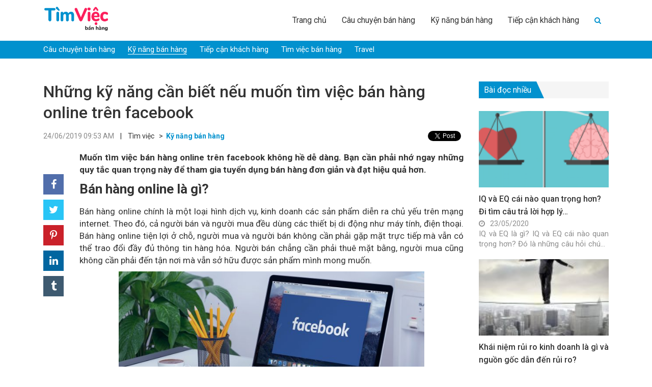

--- FILE ---
content_type: text/html; charset=UTF-8
request_url: https://timviecbanhang.com/nhung-ky-nang-can-biet-neu-muon-tim-viec-ban-hang-online-tren-facebook-543.html
body_size: 17138
content:
<!DOCTYPE html>
<!--[if IE 8]> <html lang="en-US" class="ie8"> <![endif]-->
<!--[if !IE]> <html lang="en-US"> <![endif]-->
<html lang="en-US">
<head>
	<meta http-equiv="X-UA-Compatible" content="IE=edge">
    <meta name="viewport" content="width=device-width, initial-scale=1">
    <meta charset="UTF-8" />
    <link rel="shortcut icon" type="image/x-icon" href="https://timviecbanhang.com/favicon.ico">
              
        <meta property="fb:app_id"          content="517993769123357" /> 
        <meta property="og:type"          content="article" />
        <meta property="og:url"           content="https://timviecbanhang.com/nhung-ky-nang-can-biet-neu-muon-tim-viec-ban-hang-online-tren-facebook-543.html" />
        <meta property="og:title"         content="Cập nhật liên tục các thông tin việc làm bán hàng" />
        <meta property="og:description"   content="Những kỹ năng cần biết nếu muốn tìm việc bán hàng online trên facebook" />
        <meta property="og:image"         content="https://img.timviecbanhang.com/2019/06/ban-hang2.jpg" />
          <link rel="profile" href="https://gmgp.org/xfn/11" />
    <link rel="pingback" href="https://timviecbanhang.com/xmlrpc.php" />
    <title>Những kỹ năng cần biết nếu muốn tìm việc bán hàng online trên facebook</title>
    
<!-- This site is optimized with the Yoast SEO Premium plugin v13.1 - https://yoast.com/wordpress/plugins/seo/ -->
<meta name="description" content="Kỹ năng tìm việc bán hàng online trên facebook không hề dễ dàng. Bạn cần phải nhớ ngay những quy tắc quan trọng này để công việc thuận lợi, phát đạt hơn."/>
<meta name="robots" content="max-snippet:-1, max-image-preview:large, max-video-preview:-1"/>
<link rel="canonical" href="https://timviecbanhang.com/nhung-ky-nang-can-biet-neu-muon-tim-viec-ban-hang-online-tren-facebook-543.html" />
<meta property="og:locale" content="en_US" />
<meta property="og:type" content="article" />
<meta property="og:title" content="Những kỹ năng cần biết nếu muốn tìm việc bán hàng online trên facebook" />
<meta property="og:description" content="Kỹ năng tìm việc bán hàng online trên facebook không hề dễ dàng. Bạn cần phải nhớ ngay những quy tắc quan trọng này để công việc thuận lợi, phát đạt hơn." />
<meta property="og:url" content="https://timviecbanhang.com/nhung-ky-nang-can-biet-neu-muon-tim-viec-ban-hang-online-tren-facebook-543.html" />
<meta property="og:site_name" content="Cập nhật liên tục các thông tin việc làm bán hàng" />
<meta property="article:tag" content="kỹ năng bán hàng online" />
<meta property="article:tag" content="lựa chọn khách hàng" />
<meta property="article:tag" content="xây dựng hình ảnh" />
<meta property="article:section" content="Kỹ năng bán hàng" />
<meta property="article:published_time" content="2019-06-24T02:53:15+00:00" />
<meta property="article:modified_time" content="2019-12-17T03:28:07+00:00" />
<meta property="og:updated_time" content="2019-12-17T03:28:07+00:00" />
<meta property="og:image" content="https://img.timviecbanhang.com/2019/06/ban-hang2.jpg" />
<meta property="og:image:secure_url" content="https://img.timviecbanhang.com/2019/06/ban-hang2.jpg" />
<meta property="og:image:width" content="1000" />
<meta property="og:image:height" content="750" />
<meta name="twitter:card" content="summary_large_image" />
<meta name="twitter:description" content="Kỹ năng tìm việc bán hàng online trên facebook không hề dễ dàng. Bạn cần phải nhớ ngay những quy tắc quan trọng này để công việc thuận lợi, phát đạt hơn." />
<meta name="twitter:title" content="Những kỹ năng cần biết nếu muốn tìm việc bán hàng online trên facebook" />
<meta name="twitter:image" content="https://img.timviecbanhang.com/2019/06/ban-hang2.jpg" />
<script type='application/ld+json' class='yoast-schema-graph yoast-schema-graph--main'>{"@context":"https://schema.org","@graph":[{"@type":"WebSite","@id":"https://timviecbanhang.com/#website","url":"https://timviecbanhang.com/","name":"C\u1eadp nh\u1eadt li\u00ean t\u1ee5c c\u00e1c th\u00f4ng tin vi\u1ec7c l\u00e0m b\u00e1n h\u00e0ng","inLanguage":"en-US","description":"Timviecbanhang.com","potentialAction":{"@type":"SearchAction","target":"https://timviecbanhang.com/?s={search_term_string}","query-input":"required name=search_term_string"}},{"@type":"ImageObject","@id":"https://timviecbanhang.com/nhung-ky-nang-can-biet-neu-muon-tim-viec-ban-hang-online-tren-facebook-543.html#primaryimage","inLanguage":"en-US","url":"https://img.timviecbanhang.com/2019/06/ban-hang2.jpg","width":1000,"height":750,"caption":"Nh\u1eefng k\u1ef9 n\u0103ng c\u1ea7n bi\u1ebft n\u1ebfu mu\u1ed1n t\u00ecm vi\u1ec7c b\u00e1n h\u00e0ng online tr\u00ean facebook"},{"@type":"WebPage","@id":"https://timviecbanhang.com/nhung-ky-nang-can-biet-neu-muon-tim-viec-ban-hang-online-tren-facebook-543.html#webpage","url":"https://timviecbanhang.com/nhung-ky-nang-can-biet-neu-muon-tim-viec-ban-hang-online-tren-facebook-543.html","name":"Nh\u1eefng k\u1ef9 n\u0103ng c\u1ea7n bi\u1ebft n\u1ebfu mu\u1ed1n t\u00ecm vi\u1ec7c b\u00e1n h\u00e0ng online tr\u00ean facebook","isPartOf":{"@id":"https://timviecbanhang.com/#website"},"inLanguage":"en-US","primaryImageOfPage":{"@id":"https://timviecbanhang.com/nhung-ky-nang-can-biet-neu-muon-tim-viec-ban-hang-online-tren-facebook-543.html#primaryimage"},"datePublished":"2019-06-24T02:53:15+00:00","dateModified":"2019-12-17T03:28:07+00:00","author":{"@id":"https://timviecbanhang.com/#/schema/person/ce4a4c3837590c10fbc316249b1eee03"},"description":"K\u1ef9 n\u0103ng t\u00ecm vi\u1ec7c b\u00e1n h\u00e0ng online tr\u00ean facebook kh\u00f4ng h\u1ec1 d\u1ec5 d\u00e0ng. B\u1ea1n c\u1ea7n ph\u1ea3i nh\u1edb ngay nh\u1eefng quy t\u1eafc quan tr\u1ecdng n\u00e0y \u0111\u1ec3 c\u00f4ng vi\u1ec7c thu\u1eadn l\u1ee3i, ph\u00e1t \u0111\u1ea1t h\u01a1n.","breadcrumb":{"@id":"https://timviecbanhang.com/nhung-ky-nang-can-biet-neu-muon-tim-viec-ban-hang-online-tren-facebook-543.html#breadcrumb"}},{"@type":"BreadcrumbList","@id":"https://timviecbanhang.com/nhung-ky-nang-can-biet-neu-muon-tim-viec-ban-hang-online-tren-facebook-543.html#breadcrumb","itemListElement":[{"@type":"ListItem","position":1,"item":{"@type":"WebPage","@id":"https://timviecbanhang.com/","url":"https://timviecbanhang.com/","name":"Home"}},{"@type":"ListItem","position":2,"item":{"@type":"WebPage","@id":"https://timviecbanhang.com/nhung-ky-nang-can-biet-neu-muon-tim-viec-ban-hang-online-tren-facebook-543.html","url":"https://timviecbanhang.com/nhung-ky-nang-can-biet-neu-muon-tim-viec-ban-hang-online-tren-facebook-543.html","name":"Nh\u1eefng k\u1ef9 n\u0103ng c\u1ea7n bi\u1ebft n\u1ebfu mu\u1ed1n t\u00ecm vi\u1ec7c b\u00e1n h\u00e0ng online tr\u00ean facebook"}}]},{"@type":["Person"],"@id":"https://timviecbanhang.com/#/schema/person/ce4a4c3837590c10fbc316249b1eee03","name":"thuynt","sameAs":[]}]}</script>
<!-- / Yoast SEO Premium plugin. -->

<link rel='dns-prefetch' href='//s.w.org' />
		<script type="text/javascript">
			window._wpemojiSettings = {"baseUrl":"https:\/\/s.w.org\/images\/core\/emoji\/12.0.0-1\/72x72\/","ext":".png","svgUrl":"https:\/\/s.w.org\/images\/core\/emoji\/12.0.0-1\/svg\/","svgExt":".svg","source":{"concatemoji":"https:\/\/timviecbanhang.com\/wp-includes\/js\/wp-emoji-release.min.js?ver=5.3.20"}};
			!function(e,a,t){var n,r,o,i=a.createElement("canvas"),p=i.getContext&&i.getContext("2d");function s(e,t){var a=String.fromCharCode;p.clearRect(0,0,i.width,i.height),p.fillText(a.apply(this,e),0,0);e=i.toDataURL();return p.clearRect(0,0,i.width,i.height),p.fillText(a.apply(this,t),0,0),e===i.toDataURL()}function c(e){var t=a.createElement("script");t.src=e,t.defer=t.type="text/javascript",a.getElementsByTagName("head")[0].appendChild(t)}for(o=Array("flag","emoji"),t.supports={everything:!0,everythingExceptFlag:!0},r=0;r<o.length;r++)t.supports[o[r]]=function(e){if(!p||!p.fillText)return!1;switch(p.textBaseline="top",p.font="600 32px Arial",e){case"flag":return s([127987,65039,8205,9895,65039],[127987,65039,8203,9895,65039])?!1:!s([55356,56826,55356,56819],[55356,56826,8203,55356,56819])&&!s([55356,57332,56128,56423,56128,56418,56128,56421,56128,56430,56128,56423,56128,56447],[55356,57332,8203,56128,56423,8203,56128,56418,8203,56128,56421,8203,56128,56430,8203,56128,56423,8203,56128,56447]);case"emoji":return!s([55357,56424,55356,57342,8205,55358,56605,8205,55357,56424,55356,57340],[55357,56424,55356,57342,8203,55358,56605,8203,55357,56424,55356,57340])}return!1}(o[r]),t.supports.everything=t.supports.everything&&t.supports[o[r]],"flag"!==o[r]&&(t.supports.everythingExceptFlag=t.supports.everythingExceptFlag&&t.supports[o[r]]);t.supports.everythingExceptFlag=t.supports.everythingExceptFlag&&!t.supports.flag,t.DOMReady=!1,t.readyCallback=function(){t.DOMReady=!0},t.supports.everything||(n=function(){t.readyCallback()},a.addEventListener?(a.addEventListener("DOMContentLoaded",n,!1),e.addEventListener("load",n,!1)):(e.attachEvent("onload",n),a.attachEvent("onreadystatechange",function(){"complete"===a.readyState&&t.readyCallback()})),(n=t.source||{}).concatemoji?c(n.concatemoji):n.wpemoji&&n.twemoji&&(c(n.twemoji),c(n.wpemoji)))}(window,document,window._wpemojiSettings);
		</script>
		<style type="text/css">
img.wp-smiley,
img.emoji {
	display: inline !important;
	border: none !important;
	box-shadow: none !important;
	height: 1em !important;
	width: 1em !important;
	margin: 0 .07em !important;
	vertical-align: -0.1em !important;
	background: none !important;
	padding: 0 !important;
}
</style>
	<link rel='stylesheet' id='wp-block-library-css'  href='https://timviecbanhang.com/wp-includes/css/dist/block-library/style.min.css?ver=5.3.20' type='text/css' media='all' />
<link rel='stylesheet' id='kk-star-ratings-css'  href='https://timviecbanhang.com/wp-content/plugins/kk-star-ratings/public/css/kk-star-ratings.css?ver=4.1.3' type='text/css' media='all' />
<style id='kk-star-ratings-inline-css' type='text/css'>
.kk-star-ratings .kksr-stars .kksr-star {
        margin-right: 4px;
    }
    [dir="rtl"] .kk-star-ratings .kksr-stars .kksr-star {
        margin-left: 4px;
        margin-right: 0;
    }
</style>
<script type='text/javascript' src='https://timviecbanhang.com/wp-includes/js/jquery/jquery.js?ver=1.12.4-wp'></script>
<script type='text/javascript' src='https://timviecbanhang.com/wp-includes/js/jquery/jquery-migrate.min.js?ver=1.4.1'></script>
<link rel='https://api.w.org/' href='https://timviecbanhang.com/wp-json/' />
<link rel="EditURI" type="application/rsd+xml" title="RSD" href="https://timviecbanhang.com/xmlrpc.php?rsd" />
<link rel="wlwmanifest" type="application/wlwmanifest+xml" href="https://timviecbanhang.com/wp-includes/wlwmanifest.xml" /> 
<meta name="generator" content="WordPress 5.3.20" />
<link rel='shortlink' href='https://timviecbanhang.com/?p=543' />
<link rel="alternate" type="application/json+oembed" href="https://timviecbanhang.com/wp-json/oembed/1.0/embed?url=https%3A%2F%2Ftimviecbanhang.com%2Fnhung-ky-nang-can-biet-neu-muon-tim-viec-ban-hang-online-tren-facebook-543.html" />
<link rel="alternate" type="text/xml+oembed" href="https://timviecbanhang.com/wp-json/oembed/1.0/embed?url=https%3A%2F%2Ftimviecbanhang.com%2Fnhung-ky-nang-can-biet-neu-muon-tim-viec-ban-hang-online-tren-facebook-543.html&#038;format=xml" />
    <!-- BEGIN PLUGIN CSS -->
    <link href="https://timviecbanhang.com/wp-content/themes/newsv2timviec/assets/librarys/bootstrap-3.3.7-dist/css/bootstrap.min.css" rel="stylesheet">
    <link href="https://timviecbanhang.com/wp-content/themes/newsv2timviec/assets/librarys/bootstrap-3.3.7-dist/css/bootstrap-theme.min.css" rel="stylesheet">
    <link href="https://timviecbanhang.com/wp-content/themes/newsv2timviec/assets/librarys/font-awesome-master-4.7_full/css/font-awesome.min.css" rel="stylesheet">
    <link href="https://timviecbanhang.com/wp-content/themes/newsv2timviec/assets/librarys/material-design-icons-3.0.1/material-icons.css" rel="stylesheet">
    <link href="https://timviecbanhang.com/wp-content/themes/newsv2timviec/assets/librarys/OwlCarousel2-2.3.4/dist/assets/owl.carousel.min.css" rel="stylesheet">
    <link href="https://timviecbanhang.com/wp-content/themes/newsv2timviec/assets/librarys/OwlCarousel2-2.3.4/dist/assets/owl.theme.default.min.css" rel="stylesheet">
    <link rel="stylesheet" href="https://fonts.googleapis.com/css2?family=Roboto:ital,wght@0,100;0,300;0,400;0,500;0,700;0,900;1,100;1,300;1,400;1,500;1,700;1,900&display=swap">
    <link href="https://timviecbanhang.com/wp-content/themes/newsv2timviec/assets/css/style.css" rel="stylesheet">
    <link href="https://timviecbanhang.com/wp-content/themes/newsv2timviec/assets/css/responsive.css" rel="stylesheet">
    <script src="https://timviecbanhang.com/wp-content/themes/newsv2timviec/assets/librarys/jquery-3.4.1.min.js" type="text/javascript"></script>
    <script src="https://timviecbanhang.com/wp-content/themes/newsv2timviec/assets/librarys/bootstrap-3.3.7-dist/js/bootstrap.min.js" type="text/javascript"></script>
    <script async src="https://pagead2.googlesyndication.com/pagead/js/adsbygoogle.js?client=ca-pub-2629654761152315" crossorigin="anonymous"></script>
    <script type="application/ld+json"> 
    {
      "@context": "https://schema.org",
      "@type": "EmploymentAgency",
      "name": "Thông Tin Việc Làm",
      "alternateName": "Cẩm nang kiến thức về tuyển dụng, tìm việc làm mới nhất hiện nay",
      "logo": "https://news.timviec.com.vn/wp-content/plugins/v2/assets/image/news.png",
      "image": "https://news.timviec.com.vn/wp-content/plugins/v2/assets/image/news.png",
      "description": "Trang tin tức tổng hợp các thông tin tuyển dụng, tìm việc làm nhanh của tất cả các nghề nghiệp hiện nay. Cung cấp cho bạn những thông tin chính xác và khách quan nhất giúp bạn tự định hướng về nghề nghiệp của bản thân mình. Từ điển nghề nghiệp việc làm: các khái niệm, kỹ năng, tố chất cần thiết của tất cả các công việc, vị trí, ngành nghề. Cập nhật những thông tin mới nhất về thị trường lao động và tuyển dụng. ",
      "hasMap": "https://www.google.com/maps/place/T%C3%ACm+Vi%E1%BB%87c:+T%E1%BA%A1o+m%E1%BA%ABu+CV+xin+vi%E1%BB%87c+Online+-+T%C3%ACm+vi%E1%BB%87c+l%C3%A0m+nhanh+t%E1%BA%A1i+nh%C3%A0/@21.0251277,105.7889983,17z/data=!3m1!4b1!4m5!3m4!1s0x3135abac100e9c7f:0xf6f18e47746a45c9!8m2!3d21.0251227!4d105.791187",  
      "url": "https://news.timviec.com.vn/",
      "telephone": "0981448766",
      "priceRange": 0,
      "address": {
        "@type": "PostalAddress",
        "streetAddress": "Tầng 5, tòa nhà Ngôi Sao - Star Tower, Dương Đình Nghệ",
        "addressLocality": "Cầu Giấy",
        "addressRegion": "Hà Nội",
        "postalCode": "100000",
        "addressCountry": "Việt Nam"
      },
      "geo": {
        "@type": "GeoCoordinates",
        "latitude": 21.0251227,
        "longitude": 105.7889983
      },
      "openingHoursSpecification": {
        "@type": "OpeningHoursSpecification",
        "dayOfWeek": [
          "Monday",
          "Tuesday",
          "Wednesday",
          "Thursday",
          "Friday"
        ],
        "opens": "00:00",
        "closes": "23:59"
      },
      "sameAs": [
        "https://www.facebook.com/timvieclamplus/",
        "https://twitter.com/tinvieclam12",
        "https://www.linkedin.com/in/thongtinvieclam/",
        "https://www.pinterest.com/tinvieclam/",
        "https://thongtinvieclam.tumblr.com/",
        "https://soundcloud.com/thongtinvieclam",
        "https://www.youtube.com/channel/UCXPSOtrIb1SUzX6PpLXgedw",
        "https://sites.google.com/site/tintimviec/",
        "https://thongtinvieclam1.blogspot.com/",
        "https://medium.com/@newstimviec",
        "https://thongtinvieclam12.wordpress.com/",
        "https://ello.co/thongtinvieclam/",
        "https://thongtinvieclam1.weebly.com/"
      ]
    }
    </script>

    <!-- Button style compiled by theme -->
</head>
<body cz-shortcut-listen="true" class="post-template-default single single-post postid-543 single-format-standard" > <!--Thêm class tượng trưng cho mỗi trang lên <body> để tùy biến-->
    <header id="s-header" class="container-fluid">
        <div class="container">
            <div class="col-xs-6 col-sm-3 col-md-3 col-lg-3 s-logo">
                <a class="" href="https://timviecbanhang.com" rel="nofollow"><img src="https://timviecbanhang.com/wp-content/themes/newsv2timviec/assets/images/banhang.png" alt=""></a>
            </div>
            <div class="col-xs-6 col-sm-9 col-md-9 col-lg-9 s-menu">
                <nav class="primary-menu"><ul id="menu-td-demo-header-menu" class="navbar-nav"><li id="menu-item-363" class="menu-item menu-item-type-custom menu-item-object-custom menu-item-363"><a href="/">Trang chủ</a></li>
<li id="menu-item-364" class="menu-item menu-item-type-taxonomy menu-item-object-category menu-item-364"><a href="https://timviecbanhang.com/cau-chuyen-ban-hang">Câu chuyện bán hàng</a></li>
<li id="menu-item-365" class="menu-item menu-item-type-taxonomy menu-item-object-category current-post-ancestor current-menu-parent current-post-parent menu-item-365 active "><a href="https://timviecbanhang.com/ky-nang-ban-hang">Kỹ năng bán hàng</a></li>
<li id="menu-item-366" class="menu-item menu-item-type-taxonomy menu-item-object-category menu-item-366"><a href="https://timviecbanhang.com/tiep-can-khach-hang">Tiếp cận khách hàng</a></li>
<li class="menu-item search"><form role="search" method="get" id="searchform" action="https://timviecbanhang.com/"><div class="searchform-box"><div style="display:flex;height:32px;overflow: hidden;"><input type="text" value="" name="s" id="s" placeholder="Tìm kiếm"/><button type="submit" id="searchsubmit"><i class="fa fa-arrow-right" aria-hidden="true"></i></button></div></div><button type="button"><i class="fa fa-search" aria-hidden="true"></i></button></form></li><li class="menu-item logo-menu-mobile"><a class="" href="https://timviecbanhang.com"><img src="https://timviecbanhang.com/wp-content/themes/newsv2timviec/assets/images/news.png" alt=""></a></li></ul></nav>                <div class="button-menu-mobile">
                    <i class="fa fa-bars"></i>
                </div>
            </div>
        </div>
    </header><!-- /header -->
    <main id="s-main"><section class="list-category container-background">
    <div class="container">
        <div class="col-xs-12 col-sm-12 col-md-12 col-lg-12">
            <nav class="category-menu"><ul id="menu-menu-chuyen-muc" class="navbar-nav"><li id="menu-item-3956" class="menu-item menu-item-type-taxonomy menu-item-object-category menu-item-3956"><a href="https://timviecbanhang.com/cau-chuyen-ban-hang">Câu chuyện bán hàng</a></li>
<li id="menu-item-3957" class="menu-item menu-item-type-taxonomy menu-item-object-category current-post-ancestor current-menu-parent current-post-parent menu-item-3957 active "><a href="https://timviecbanhang.com/ky-nang-ban-hang">Kỹ năng bán hàng</a></li>
<li id="menu-item-3958" class="menu-item menu-item-type-taxonomy menu-item-object-category menu-item-3958"><a href="https://timviecbanhang.com/tiep-can-khach-hang">Tiếp cận khách hàng</a></li>
<li id="menu-item-3959" class="menu-item menu-item-type-taxonomy menu-item-object-category menu-item-3959"><a href="https://timviecbanhang.com/tim-viec">Tìm việc bán hàng</a></li>
<li id="menu-item-3960" class="menu-item menu-item-type-taxonomy menu-item-object-category menu-item-3960"><a href="https://timviecbanhang.com/travel">Travel</a></li>
</ul></nav>        </div>
    </div>
</section>
<section class="featured-article article-by-category container-fluid">
    <div class="container">
        <div class="col-xs-12 col-sm-12 col-md-9 col-lg-9 s-post-box">
            <div class="row">
            	<div class="col-xs-12 col-sm-12 col-md-12 col-lg-12">
            		<h1>
            			Những kỹ năng cần biết nếu muốn tìm việc bán hàng online trên facebook		
                    </h1>
		            <div class="s-post-box-info">
		            	<!-- Load Facebook SDK for JavaScript -->
						<div id="fb-root"></div>
						<script async defer crossorigin="anonymous" src="https://connect.facebook.net/vi_VN/sdk.js#xfbml=1&version=v6.0&appId=517993769123357&autoLogAppEvents=1"></script>
						<span class="s-post-box-info-date">
							24/06/2019 09:53 AM						</span>&nbsp&nbsp&nbsp|&nbsp&nbsp&nbsp
						<span class="s-post-box-info-root">
							Tìm việc
						</span>&nbsp&nbsp>&nbsp
						<a href="https://timviecbanhang.com/ky-nang-ban-hang" class="s-post-box-info-category">
							Kỹ năng bán hàng						</a>
						<div class="social-button-box">
                            <div class="social-button fb-like" data-href="https://timviecbanhang.com/nhung-ky-nang-can-biet-neu-muon-tim-viec-ban-hang-online-tren-facebook-543.html" data-width="" data-layout="button" data-action="like" data-size="small" data-share="true"></div>
                            <div class="social-button">
                                <a href="https://twitter.com/share?ref_src=twsrc%5Etfw" class="twitter-share-button" data-text="Những kỹ năng cần biết nếu muốn tìm việc bán hàng online trên facebook" data-url="https://timviecbanhang.com/nhung-ky-nang-can-biet-neu-muon-tim-viec-ban-hang-online-tren-facebook-543.html" data-show-count="false">Tweet</a><script async src="https://platform.twitter.com/widgets.js" charset="utf-8"></script>
                            </div>                  
                        </div>
		            </div>
            	</div>
            	<div class="col-xs-12 col-sm-12 col-md-1 col-lg-1">
            		<div id="fb-share-button">
                        <i class="fa fa-facebook"></i>
                    </div>
                    <script type="text/javascript">
                        var fbButton = document.getElementById('fb-share-button');
                        fbButton.addEventListener('click', function() {
                            window.open('https://www.facebook.com/sharer/sharer.php?u=https://timviecbanhang.com',
                                'facebook-share-dialog',
                                'width=800,height=600'
                            );
                            return false;
                        });
                    </script>
                    <div id="tw-share-button">
                    <i class="fa fa-twitter" aria-hidden="true"></i>
                    </div>
                    <script type="text/javascript">
                        var twButton = document.getElementById('tw-share-button');
                        twButton.addEventListener('click', function() {
                            window.open('https://twitter.com/share?url=https://timviecbanhang.com&text=Cập nhật liên tục các thông tin việc làm bán hàng',
                                'twitter-share-dialog',
                                'width=800,height=600'
                            );
                            return false;
                        });
                    </script>

                    <div id="pr-share-button"> 
                    <i class="fa fa-pinterest-p" aria-hidden="true"></i>
                    </div>
                    <script type="text/javascript">
                        var prButton = document.getElementById('pr-share-button');
                        prButton.addEventListener('click', function() {
                            window.open('http://pinterest.com/pin/create/button/?url=https://timviecbanhang.com&description=Cập nhật liên tục các thông tin việc làm bán hàng&media=https://timviecbanhang.com/wp-content/themes/newsv2timviec/assets/images/news.png',
                                'pinterest-share-dialog',
                                'width=800,height=600'
                            );
                            return false;
                        });
                    </script>

                    <div id="in-share-button"> 
                    <i class="fa fa-linkedin" aria-hidden="true"></i>
                    </div>
                    <script type="text/javascript">
                        var inButton = document.getElementById('in-share-button');
                        inButton.addEventListener('click', function() {
                            window.open('http://www.linkedin.com/shareArticle?mini=true&url=https://timviecbanhang.com&title=Cập nhật liên tục các thông tin việc làm bán hàng&source=https://timviecbanhang.com',
                                'linkedin-share-dialog',
                                'width=800,height=600'
                            );
                            return false;
                        });
                    </script>

                    <div id="trum-share-button"> 
                    <i class="fa fa-tumblr" aria-hidden="true"></i>
                    </div>
                    <script type="text/javascript">
                        var trumButton = document.getElementById('trum-share-button');
                        trumButton.addEventListener('click', function() {
                            window.open('http://tumblr.com/widgets/share/tool?url=https://timviecbanhang.com',
                                'tumblr-share-dialog',
                                'width=800,height=600'
                            );
                            return false;
                        });
                    </script>
            	</div>
            	<div class="col-xs-12 col-sm-12 col-md-11 col-lg-11">
            		<div class="s-post-box-content">
        		 		<p style="text-align: justify;"><strong>Muốn tìm việc bán hàng online trên facebook không hề dễ dàng. Bạn cần phải nhớ ngay những quy tắc quan trọng này để tham gia tuyển dụng bán hàng đơn giản và đạt hiệu quả hơn.</strong></p> <h2 style="text-align: justify;"><strong>Bán hàng online là gì?</strong></h2> <p style="text-align: justify;">Bán hàng online chính là một loại hình dịch vụ, kinh doanh các sản phẩm diễn ra chủ yếu trên mạng internet. Theo đó, cả người bán và người mua đều dùng các thiết bị di động như máy tính, điện thoại. Bán hàng online tiện lợi ở chỗ, người mua và người bán không cần phải gặp mặt trực tiếp mà vẫn có thể trao đổi đầy đủ thông tin hàng hóa. Người bán chẳng cần phải thuê mặt bằng, người mua cũng không cần phải đến tận nơi mà vẫn sở hữu được sản phẩm mình mong muốn.</p> <div id="attachment_2994" style="width: 610px" class="wp-caption aligncenter"><img aria-describedby="caption-attachment-2994" class="wp-image-2994" src="https://img.timviecbanhang.com/2019/06/tim-viec-ban-hang-online.jpg" alt="Những kỹ năng cần biết nếu muốn tìm việc bán hàng online trên facebook" width="600" height="338" srcset="https://img.timviecbanhang.com/2019/06/tim-viec-ban-hang-online.jpg 1920w, https://img.timviecbanhang.com/2019/06/tim-viec-ban-hang-online-768x432.jpg 768w, https://img.timviecbanhang.com/2019/06/tim-viec-ban-hang-online-696x392.jpg 696w, https://img.timviecbanhang.com/2019/06/tim-viec-ban-hang-online-1068x601.jpg 1068w, https://img.timviecbanhang.com/2019/06/tim-viec-ban-hang-online-747x420.jpg 747w" sizes="(max-width: 600px) 100vw, 600px" /><p id="caption-attachment-2994" class="wp-caption-text">Tận dụng facebook để bán hàng online là một lợi thế</p></div> <p style="text-align: justify;">Trong xã hội công nghệ thông tin phát triển như vũ bão kéo theo các trang mạng xã hội cùng ngày càng đa dạng và phổ biến hơn. Ngoài việc giúp chúng ta trao đổi thông tin liên lạc. Các trang mạng xã hội còn giúp con người kinh doanh, điển hình như việc bán hàng online trên facebook. Do đó, tìm việc <strong><a href="https://timviecbanhang.com/bat-mi-cach-ban-hang-online-tren-facebook-hieu-qua-nhat-2559.html" target="_blank" rel="noopener noreferrer">bán hàng online trên facebook</a></strong> là lựa chọn vô cùng phù hợp cho những người mới bắt đầu tham gia vào ngành sale &#8211; bán hàng. Bởi facebook giờ là mạng xã hội phổ biến hầu như ai cũng sử dụng. Mỗi lần lướt facebook, mọi người có thể dễ dàng thấy được sản phẩm của bạn, từ quần áo, giày dép, phụ kiện…</p> <p style="text-align: justify;">Không dễ nhưng cũng chẳng khó, chỉ cần có những kỹ năng này rồi biết cách áp dụng vào công việc, chắc chắn nhu cầu tìm việc bán hàng online của bạn sẽ thuận lợi vượt qua.</p> <h2 style="text-align: justify;"><strong>10 kỹ năng mà người muốn tìm việc bán hàng online trên Facebook cần ghi nhớ</strong></h2> <h3 style="text-align: justify;"><strong>1. Giao diện facebook phải đẹp và bắt mắt</strong></h3> <p style="text-align: justify;">Giao diện trên Facebook rất quan trọng trong việc bán hàng online. Bởi vậy, muốn thu hút sự chú ý của mọi người, bạn nên chải chuốt, thay đổi sao cho tạo ra hình ảnh giao diện hấp dẫn bắt mắt. Hơn nữa, đừng nhắm đến số &#8220;like” mà nên tạo một trang để mọi người có thể kết bạn được. Khi đó, nhiều người sẽ cảm thấy cửa hàng online của bạn trở nên gần gũi hơn, từ đó bạn cũng thể tự chọn lọc các đối tượng khách hàng, dễ dàng chủ động trong việc tìm kiếm, quảng cáo, giới thiệu.</p> <p style="text-align: justify;">Ngoài ra, bạn phải thường xuyên up ảnh giới thiệu các sản phẩm của mình lên facebook. Có thể phát huy tính sáng tạo thông qua những ý tưởng đặc biệt, gần gũi, tạo ra những câu chuyện cười, những hình ảnh ngộ nghĩnh qua sản phẩm của mình. Từ đó, mọi người sẽ ghé thăm trang bán hàng của bạn thường xuyên hơn.</p> <h3 style="text-align: justify;"><strong>2. Lựa chọn được khách hàng đúng cách</strong></h3> <p style="text-align: justify;">Dù là bán gì đi chăng nữa thì một trong những kỹ năng để <strong><a href="https://timviecbanhang.com/" target="_blank" rel="noopener noreferrer">tìm việc bán hàng</a></strong> online vô cùng quan trọng là phải biết lựa chọn khách hàng. Vì là bán online nên việc ship hàng đến đúng địa chỉ của khách là điều cần thiết.</p> <p style="text-align: justify;">Do đó, việc khoanh vùng để tìm kiếm số lượng nhiều người gần nơi ở của mình thì cơ hội họ mua hàng càng cao. ‘Khoanh vùng’ trên facebook là điều hoàn toàn dễ dàng. Bắt đầu từ những khách hàng ở gần, từ đó bạn có thể kết nối đến những vị khách xa hơn.</p> <h3 style="text-align: justify;"><strong>3. Phải biết ‘tag’ một cách khoa học</strong></h3> <p style="text-align: justify;">Chúng ta có rất nhiều mối quan hệ trên facebook, tuy nhiên bạn phải biết chọn lọc và sử dụng lượng quan hệ đó sao cho có hiệu quả với công việc.</p> <p style="text-align: justify;">Đừng dại dột mà spam hay tag vô tội vạ bạn bè của mình trên facebook, bởi điều này có thể làm họ khó chịu và hủy kết bạn với bạn, mất đi sự tương tác.</p> <p style="text-align: justify;">Thay vào đó, bạn chỉ nên tag bạn bè, người thân vào những sản phẩm thực sự chó chất lượng, phù hợp với họ. Bạn có thể tận dụng tag ở những trang công cộng thay vì trang cá nhân. Tuyệt đối nhớ tránh Tag ở Fanpage của người nổi tiếng và đặc biệt nên Tag với các shop online khác để khách hàng dễ dàng so sánh các sản phẩm dịch vụ và hãy cho họ thấy, chọn shop bạn là quyết định thích hợp nhất.</p> <h3 style="text-align: justify;"><strong>4. Ship hàng thuận tiện và gần gũi</strong></h3> <p style="text-align: justify;">Bán hàng online thường yêu cầu khách hàng chuyển tiền vào tài khoản trước khi nhận hàng, thế nhưng người <strong>tìm việc bán hàng online </strong>nên tránh làm điều này nếu như trang facebook bán hàng của bạn vẫn còn ít người biết đến. Thay vào đó, bạn có thể hẹn gặp họ ở chỗ nhận hàng, sau đó giao hàng rồi nhận tiền. Khi đó, bạn có thể tính thêm chi phí vận chuyển với những khách hàng ở xa, không lấy tiền với những khách hàng ở gần.</p> <h3 style="text-align: justify;"><strong>5. Luôn có những chương trình khuyến mại</strong></h3> <p style="text-align: justify;">Đồ vừa rẻ lại đẹp thì ai chẳng thích. Nếu có những chiêu thức khuyến mại hợp lý, bạn có thể vừa thu hút lại có thể giữ chân được khách hàng.</p> <div id="attachment_2997" style="width: 610px" class="wp-caption aligncenter"><img aria-describedby="caption-attachment-2997" class="wp-image-2997" src="https://img.timviecbanhang.com/2019/06/tim-viec-ban-hang-online-1.jpg" alt="Những kỹ năng cần biết nếu muốn tìm việc bán hàng online trên facebook" width="600" height="464" srcset="https://img.timviecbanhang.com/2019/06/tim-viec-ban-hang-online-1.jpg 1300w, https://img.timviecbanhang.com/2019/06/tim-viec-ban-hang-online-1-768x594.jpg 768w, https://img.timviecbanhang.com/2019/06/tim-viec-ban-hang-online-1-696x539.jpg 696w, https://img.timviecbanhang.com/2019/06/tim-viec-ban-hang-online-1-1068x826.jpg 1068w, https://img.timviecbanhang.com/2019/06/tim-viec-ban-hang-online-1-543x420.jpg 543w" sizes="(max-width: 600px) 100vw, 600px" /><p id="caption-attachment-2997" class="wp-caption-text">Biết cách tận dụng sẽ khai thác được nhiều nguồn lợi hơn</p></div> <p style="text-align: justify;">Ngoài ra, đừng nên che dấu giá cả mà nên để rõ ràng, điều này sẽ khiến khách hàng cân nhắc và quyết định sẽ mua hay không. Quan trọng là, bạn luôn phải trau dồi kỹ năng để có thể làm &#8220;vui lòng khách đến &#8211; vừa lòng khách đi”.</p> <h3 style="text-align: justify;"><strong>6. Biến hình ảnh thành hiệu quả tương tác</strong></h3> <p style="text-align: justify;">So với các loại hình nội dung thì hình ảnh sẽ đem lại tính tương tác hiệu quả hơn nếu bạn biết sử dụng một cách thông minh. Hiện nay, rất nhiều thương hiệu lớn trên thế giới đã áp dụng xu hướng nghệ thuật hóa content trên Facbook. Những bức ảnh nghệ thuật sẽ được trực quan hóa chứ không còn những nội dung tẻ nhạt nữa. Vậy nên, nếu người <strong>tìm việc bán hàng online </strong>nắm bắt được xu hướng này và làm cho hình ảnh của mình trở nên hấp dẫn sẽ là người thành công trong thế giới Facebook mới. Biết khéo léo sử dụng bài post và công cụ quảng cáo thì một hình ảnh cuốn hút cùng tiêu đề quảng cáo hấp dẫn là đủ để kiếm được tương tác.</p> <p><strong>&gt;&gt; Bạn nên xem thêm <a href="https://timviecbanhang.com/cach-dang-bai-ban-hang-tren-facebook-ca-nhan-hieu-qua-nhat-1743.html" target="_blank" rel="noopener noreferrer">cách đăng bài viết bán hàng trên Facebook cá nhân hiệu quả nhất</a></strong></p> <h3 style="text-align: justify;"><strong>7. Giá trị của hình ảnh thương hiệu</strong></h3> <p style="text-align: justify;">Để việc kinh doanh có kết quả tốt, ngươi <strong>tìm việc bán hàng online </strong>cần biết giúp đỡ xây dựng hình ảnh thương hiệu. Hiệu quả của nó mang lại sẽ khiến bạn phải bất ngờ. Đừng suy nghĩ quá nhiều về việc phải bán được nhiều hàng, thay vào đó hãy mang đến cho khách hàng một hình ảnh thương hiệu đặc biệt cho sản phẩm, dịch vụ của bạn. Hãy cho họ có được lý do để thích hình ảnh mà bạn đăng lên. Nếu có một website riêng, lại liên kết từ facebook đến website thì sẽ giúp khách hàng dễ dàng tìm được sản phẩm, dịch vụ cũng như chính sách của cửa hàng.</p> <h3 style="text-align: justify;"><strong>8. Chào mừng các ngày đặc biệt một cách sáng tạo</strong></h3> <p style="text-align: justify;">Ngày lễ, tết là cơ hội để cho tăng tương tác, thậm chí có thể truyền cảm hứng cho khách hàng nếu như bạn làm đúng cách. Quan trọng là người <strong>tìm việc bán hàng online </strong>phải biết sáng tạo, tạo ra hình ảnh sản phẩm gắn liền với mỗi dịp nhất định, hiệu quả mang lại sẽ vô cùng khả quan.</p> <div id="attachment_2998" style="width: 610px" class="wp-caption aligncenter"><img aria-describedby="caption-attachment-2998" class="wp-image-2998" src="https://img.timviecbanhang.com/2019/06/tim-viec-ban-hang-online2.jpg" alt="Những kỹ năng cần biết nếu muốn tìm việc bán hàng online trên facebook" width="600" height="315" /><p id="caption-attachment-2998" class="wp-caption-text">Bạn hãy tận dụng những chiến dịch khuyến mãi để gia tăng lợi nhuận cho mình</p></div> <h3 style="text-align: justify;"><strong>9. Sử dụng lời trích dẫn khiến nó trở lên trực quan hơn</strong></h3> <p style="text-align: justify;">Tìm kiếm ngay những câu trích dẫn, những lời nói hay, truyền cảm hứng. Sau đó, bằng những trích dẫn đó, người tìm việc bán hàng online nên biến nó trở nên tương tác cao hơn với sản phẩm hoặc dịch vụ mà mình đang muốn sale. Kỹ năng quan trọng trong bán hàng là phải biết biến mọi thứ trở nên có hiệu quả đối với mình.</p> <h3 style="text-align: justify;"><strong>10. Cập nhật timeline thường xuyên</strong></h3> <p style="text-align: justify;">Nếu bạn không cập nhật dòng thời gian thường xuyên, những bài post cũ dẽ dần bị chìm dần theo thời gian, theo đó, bạn cũng mất dần đi sự tương tác cũng như theo dõi của mọi người. Nếu như bạn làm bài post kiểu điền vào chỗ trống để mọi người có thể đưa ra ý kiến, như vậy bài đăng sẽ xuất hiện và thu hút sự chú ý của mọi người lâu hơn.</p> <p style="text-align: justify;"><strong>Các bài viết liên quan tới chủ đề:</strong></p> <ul style="text-align: justify;"> <li><a href="https://timviecbanhang.com/top-5-phan-mem-ban-hang-online-tren-facebook-hieu-qua-huu-ich-nhat-2531.html" target="_blank" rel="noopener noreferrer">Top 5 phần mềm bán hàng online trên Facebook hiệu quả và hữu ích nhất</a></li> <li><a href="https://timviecbanhang.com/6-cach-ban-hang-online-dat-khach-danh-cho-nguoi-moi-bat-dau-2420.html" target="_blank" rel="noopener noreferrer">6 cách bán hàng online đắt khách dành cho người mới bắt đầu</a></li> <li><a href="https://timviecbanhang.com/ky-nang-ban-hang" target="_blank" rel="noopener noreferrer">Tổng hợp các kỹ năng cần có của nhân viên bán hàng giỏi</a></li> </ul> <p style="text-align: justify;">Đây là những kỹ năng giúp những người tìm việc bán hàng online có thể học được cách đẩy mạnh doanh thu trên Facebook, từ đó tăng hiệu quả bán hàng và thu lại lợi nhuận như mong muốn. Chúc các bạn thành công với công việc của mình.</p> <div style="display: none;" class="kk-star-ratings kksr-valign-bottom kksr-align-right " data-id="543" data-slug=""> <div class="kksr-stars"> <div class="kksr-stars-inactive"> <div class="kksr-star" data-star="1"> <div class="kksr-icon" style="width: 22px; height: 22px;"></div> </div> <div class="kksr-star" data-star="2"> <div class="kksr-icon" style="width: 22px; height: 22px;"></div> </div> <div class="kksr-star" data-star="3"> <div class="kksr-icon" style="width: 22px; height: 22px;"></div> </div> <div class="kksr-star" data-star="4"> <div class="kksr-icon" style="width: 22px; height: 22px;"></div> </div> <div class="kksr-star" data-star="5"> <div class="kksr-icon" style="width: 22px; height: 22px;"></div> </div> </div> <div class="kksr-stars-active" style="width: 0px;"> <div class="kksr-star"> <div class="kksr-icon" style="width: 22px; height: 22px;"></div> </div> <div class="kksr-star"> <div class="kksr-icon" style="width: 22px; height: 22px;"></div> </div> <div class="kksr-star"> <div class="kksr-icon" style="width: 22px; height: 22px;"></div> </div> <div class="kksr-star"> <div class="kksr-icon" style="width: 22px; height: 22px;"></div> </div> <div class="kksr-star"> <div class="kksr-icon" style="width: 22px; height: 22px;"></div> </div> </div> </div> <div class="kksr-legend"> <span class="kksr-muted"></span> </div> </div>         		 		<!-- <div style="text-align: right;margin-bottom: 20px;">
        		 			<span class="s-post-box-info-category" style="font-size: 13px;">TimViec.com.vn</span>
        		 			<span style="font-size: 13px;"> - Website tuyển dụng trực tuyến số 1 Việt Nam</span>
        		 		</div> -->
            		</div>
            	</div>
                <div class="col-xs-12 col-sm-12 col-md-12 col-lg-12" style="margin-top:15px;">
                    <a href="https://cv.timviec.com.vn/?utm_source=news.timviec-banner&utm_medium=end-content&campaign=Organic" title="Các mẫu CV tiếng việt đang dùng nhiều hiện nay">
                        <img style="width: 100%;" src="https://timviecbanhang.com/wp-content/themes/newsv2timviec/assets/images/banner-tao-cv-online-end-content.jpg" alt="Các mẫu CV tiếng việt đang dùng nhiều hiện nay">
                    </a>
                </div>
                <div class="col-xs-12 col-sm-12 col-md-12 col-lg-12 s-tag-box">
                    <span>Tags:</span>
                    <a href="https://timviecbanhang.com/tag/ky-nang-ban-hang-online" title="">kỹ năng bán hàng online</a><a href="https://timviecbanhang.com/tag/lua-chon-khach-hang" title="">lựa chọn khách hàng</a><a href="https://timviecbanhang.com/tag/xay-dung-hinh-anh" title="">xây dựng hình ảnh</a>                </div>
            	<div class="col-xs-12 col-sm-12 col-md-12 col-lg-12">
            		<a href="https://timviecbanhang.com" class="btn btn-sm" style="border: 1px solid #e8e8e8;padding:3px 10px;color: #666">
            			<i class="fa fa-reply-all"></i>&nbsp&nbspVề trang chủ
            		</a>
                    <div class="social-button-box">
    					<div class="social-button fb-like" data-href="https://timviecbanhang.com/nhung-ky-nang-can-biet-neu-muon-tim-viec-ban-hang-online-tren-facebook-543.html" data-width="" data-layout="button" data-action="like" data-size="small" data-share="true"></div>
                        <div class="social-button">
                            <a href="https://twitter.com/share?ref_src=twsrc%5Etfw" class="twitter-share-button" data-text="Những kỹ năng cần biết nếu muốn tìm việc bán hàng online trên facebook" data-url="https://timviecbanhang.com/nhung-ky-nang-can-biet-neu-muon-tim-viec-ban-hang-online-tren-facebook-543.html" data-show-count="false">Tweet</a><script async src="https://platform.twitter.com/widgets.js" charset="utf-8"></script>
                        </div>
                    </div>
        			<hr style="margin-top:10px;">
            	</div>
            	<div class="col-xs-12 col-sm-12 col-md-12 col-lg-12">
            		<div class="title-section">
		                <p>Bài viết liên quan</p>
		            </div>
		            <div class="row">
		            			            	<div class="col-xs-12 col-sm-6 col-md-4 col-lg-4">
		            		<div class="s-post-by-category-top s-post-by-category-sidebar" style="">
				                <p>
                                    <a href="https://timviecbanhang.com/cong-viec-cua-quality-assurance-la-gi-qa-can-hoc-gi-5478.html" title="Công việc của quality assurance là gì? QA cần học gì?" rel="nofollow">
                                        <img width="150" height="150" src="https://img.timviecbanhang.com/2023/06/qa-150x150.jpg" class="attachment-thumbnail size-thumbnail wp-post-image" alt="Công việc của quality assurance là gì? QA cần học gì?" /> 
                                    </a>
				                </p>
				                <h4>
				                    <a class="s-post-title" href="https://timviecbanhang.com/cong-viec-cua-quality-assurance-la-gi-qa-can-hoc-gi-5478.html" title="Công việc của quality assurance là gì? QA cần học gì?">
				                        Công việc của quality assurance là gì? QA cần học gì?				                    </a>
				                </h4>
                                <div class="s-post-date s-post-date-gray"><i class="fa fa-clock-o"></i>21/06/2023</div>
				                <p class="s-post-description" style="margin-bottom: 0">
				                    Công việc của quality assurance là gì? QA kiểm định chất lượng cần học gì? Với tính chất của của công...				                </p>
				            </div>
		            	</div>
		            			            	<div class="col-xs-12 col-sm-6 col-md-4 col-lg-4">
		            		<div class="s-post-by-category-top s-post-by-category-sidebar" style="">
				                <p>
                                    <a href="https://timviecbanhang.com/tim-hieu-nhu-cau-tim-viec-ban-hang-trong-thoi-dai-hien-nay-5474.html" title="Tìm hiểu nhu cầu tìm việc bán hàng trong thời đại hiện nay" rel="nofollow">
                                        <img width="150" height="150" src="https://img.timviecbanhang.com/2023/06/ban-mo-ta-cong-viec-nhan-vien-ban-hang-150x150.jpg" class="attachment-thumbnail size-thumbnail wp-post-image" alt="Tìm hiểu nhu cầu tìm việc bán hàng trong thời đại hiện nay" /> 
                                    </a>
				                </p>
				                <h4>
				                    <a class="s-post-title" href="https://timviecbanhang.com/tim-hieu-nhu-cau-tim-viec-ban-hang-trong-thoi-dai-hien-nay-5474.html" title="Tìm hiểu nhu cầu tìm việc bán hàng trong thời đại hiện nay">
				                        Tìm hiểu nhu cầu tìm việc bán hàng trong thời đại hiện nay				                    </a>
				                </h4>
                                <div class="s-post-date s-post-date-gray"><i class="fa fa-clock-o"></i>12/06/2023</div>
				                <p class="s-post-description" style="margin-bottom: 0">
				                    Trong thời đại kinh tế hiện nay, nhu cầu tim viec ban hang đang trở nên ngày càng tăng. Việc tìm việc...				                </p>
				            </div>
		            	</div>
		            			            	<div class="col-xs-12 col-sm-6 col-md-4 col-lg-4">
		            		<div class="s-post-by-category-top s-post-by-category-sidebar" style="">
				                <p>
                                    <a href="https://timviecbanhang.com/tim-hieu-chi-tiet-cac-quy-dinh-ve-qua-trinh-thu-viec-hien-nay-5471.html" title="Tìm hiểu chi tiết các quy định về quá trình thử việc hiện nay" rel="nofollow">
                                        <img width="150" height="150" src="https://img.timviecbanhang.com/2023/06/tong-quan-ve-vi-tri-thuc-tap-sinh-ke-toan-careerbuilder-1-150x150.jpg" class="attachment-thumbnail size-thumbnail wp-post-image" alt="Tìm hiểu chi tiết các quy định về quá trình thử việc hiện nay" /> 
                                    </a>
				                </p>
				                <h4>
				                    <a class="s-post-title" href="https://timviecbanhang.com/tim-hieu-chi-tiet-cac-quy-dinh-ve-qua-trinh-thu-viec-hien-nay-5471.html" title="Tìm hiểu chi tiết các quy định về quá trình thử việc hiện nay">
				                        Tìm hiểu chi tiết các quy định về quá trình thử việc hiện nay				                    </a>
				                </h4>
                                <div class="s-post-date s-post-date-gray"><i class="fa fa-clock-o"></i>12/06/2023</div>
				                <p class="s-post-description" style="margin-bottom: 0">
				                    Căn cứ theo luật pháp Việt Nam, một hợp đồng thử việc đúng luật phải đảm bảo được 2 yếu...				                </p>
				            </div>
		            	</div>
		            			            </div>
            	</div>
            </div>
        </div>
        <div class="col-xs-12 col-sm-12 col-md-3 col-lg-3 s-sidebar">
                                        <div class="title-section">
                    <p>Bài đọc nhiều</p>
                </div>
                        <div class="row">
                                    <div class="col-xs-12 col-sm-6 col-md-12 col-lg-12">
                        <div class="s-post-by-category-top s-post-by-category-sidebar">
                            <p>
                                <a href="https://timviecbanhang.com/iq-va-eq-cai-nao-quan-trong-hon-di-tim-cau-tra-loi-hop-ly-nhat-4132.html" title="IQ và EQ cái nào quan trọng hơn? Đi tìm câu trả lời hợp lý nhất" rel="nofollow">
                                    <img width="150" height="150" src="https://img.timviecbanhang.com/2020/05/IQ-va-EQ-cai-nao-quan-trong-hon-2-150x150.png" class="attachment-thumbnail size-thumbnail wp-post-image" alt="IQ và EQ cái nào quan trọng hơn? Đi tìm câu trả lời hợp lý nhất" />                                </a>
                            </p>
                            <h4>
                                <a class="s-post-title" href="https://timviecbanhang.com/iq-va-eq-cai-nao-quan-trong-hon-di-tim-cau-tra-loi-hop-ly-nhat-4132.html"
                                   title="IQ và EQ cái nào quan trọng hơn? Đi tìm câu trả lời hợp lý nhất">
                                    IQ và EQ cái nào quan trọng hơn? Đi tìm câu trả lời hợp lý&hellip;                                </a>
                            </h4>
                            <div class="s-post-date s-post-date-gray"><i class="fa fa-clock-o"></i>23/05/2020</div>
                            <p class="s-post-description">
                                IQ và EQ là gì? IQ và EQ cái nào quan trọng hơn? Đó là những câu hỏi chúng ta&hellip;                            </p>
                        </div>
                    </div>
                                    <div class="col-xs-12 col-sm-6 col-md-12 col-lg-12">
                        <div class="s-post-by-category-top s-post-by-category-sidebar">
                            <p>
                                <a href="https://timviecbanhang.com/rui-ro-kinh-doanh-la-gi-4538.html" title="Khái niệm rủi ro kinh doanh là gì và nguồn gốc dẫn đến rủi ro?" rel="nofollow">
                                    <img width="150" height="150" src="https://img.timviecbanhang.com/2020/06/rui-ro-kinh-doanh-la-gi-2-150x150.jpg" class="attachment-thumbnail size-thumbnail wp-post-image" alt="Khái niệm rủi ro kinh doanh là gì và nguồn gốc dẫn đến rủi ro?" />                                </a>
                            </p>
                            <h4>
                                <a class="s-post-title" href="https://timviecbanhang.com/rui-ro-kinh-doanh-la-gi-4538.html"
                                   title="Khái niệm rủi ro kinh doanh là gì và nguồn gốc dẫn đến rủi ro?">
                                    Khái niệm rủi ro kinh doanh là gì và nguồn gốc dẫn đến rủi ro?                                </a>
                            </h4>
                            <div class="s-post-date s-post-date-gray"><i class="fa fa-clock-o"></i>30/06/2020</div>
                            <p class="s-post-description">
                                Rủi ro trong kinh doanh là những mối hiểm nguy mà doanh nghiệp có thể gặp phải trong quá trình&hellip;                            </p>
                        </div>
                    </div>
                                    <div class="col-xs-12 col-sm-6 col-md-12 col-lg-12">
                        <div class="s-post-by-category-top s-post-by-category-sidebar">
                            <p>
                                <a href="https://timviecbanhang.com/cham-soc-khach-hang-5191.html" title="NHỮNG ĐIỀU LÀM NÊN NHÂN VIÊN CHĂM SÓC KHÁCH HÀNG CHUYÊN NGHIỆP" rel="nofollow">
                                                                            <img src="https://timviecbanhang.com/wp-content/themes/newsv2timviec/assets/images/default.jpg"
                                             alt="">
                                                                        </a>
                            </p>
                            <h4>
                                <a class="s-post-title" href="https://timviecbanhang.com/cham-soc-khach-hang-5191.html"
                                   title="NHỮNG ĐIỀU LÀM NÊN NHÂN VIÊN CHĂM SÓC KHÁCH HÀNG CHUYÊN NGHIỆP">
                                    NHỮNG ĐIỀU LÀM NÊN NHÂN VIÊN CHĂM SÓC KHÁCH HÀNG CHUYÊN NGHIỆP                                </a>
                            </h4>
                            <div class="s-post-date s-post-date-gray"><i class="fa fa-clock-o"></i>07/02/2023</div>
                            <p class="s-post-description">
                                Chăm sóc khách hàng là nghề đầy tiềm năng trong xã hội hiện đại, nhưng không phải ai cũng có thể&hellip;                            </p>
                        </div>
                    </div>
                            </div>
            <!-- <div class="row">
                <div class="col-xs-12 col-sm-6 col-md-12 col-lg-12">
                    <a href="https://cv.timviec.com.vn/?utm_source=news.timviec-right-banner&utm_medium=tao-cv" class="s-poster s-poster-1 hidden-sm">
                        <img src="https://timviecbanhang.com/wp-content/themes/newsv2timviec/assets/images/new.png" alt="">
                    </a>
                </div>
            </div> -->
                                        <div class="title-section">
                    <p>Bài mới nhất</p>
                </div>
                        <div class="row">
                                    <div class="col-xs-12 col-sm-6 col-md-12 col-lg-12">
                        <div class="s-post-by-category-top s-post-by-category-sidebar">
                            <p>
                                <a href="https://timviecbanhang.com/thue-quang-ninh-but-pha-thu-ngan-sach-2025-huong-toi-hien-dai-hoa-2026-5532.html" title="Thuế Quảng Ninh: Bứt Phá Thu Ngân Sách 2025, Hướng Tới Hiện Đại Hóa 2026" rel="nofollow">
                                    <img width="150" height="150" src="https://img.timviecbanhang.com/2026/01/263d8abfe9fb6188216949efb5669e57-1-150x150.jpg" class="attachment-thumbnail size-thumbnail wp-post-image" alt="Thuế Quảng Ninh: Bứt Phá Thu Ngân Sách 2025, Hướng Tới Hiện Đại Hóa 2026" /> 
                                </a>
                            </p>
                            <h4>
                                <a class="s-post-title" href="https://timviecbanhang.com/thue-quang-ninh-but-pha-thu-ngan-sach-2025-huong-toi-hien-dai-hoa-2026-5532.html"
                                   title="Thuế Quảng Ninh: Bứt Phá Thu Ngân Sách 2025, Hướng Tới Hiện Đại Hóa 2026">
                                    Thuế Quảng Ninh: Bứt Phá Thu Ngân Sách 2025, Hướng Tới Hiện Đại Hóa 2026                                </a>
                            </h4>
                            <div class="s-post-date s-post-date-gray"><i class="fa fa-clock-o"></i>24/01/2026</div>
                            <p class="s-post-description">
                                Kh&eacute;p l&#7841;i n&#259;m 2025, ng&agrave;nh Thu&#7871; t&#7881;nh Qu&#7843;ng Ninh &#273;&atilde; ghi nh&#7853;n m&#7897;t k&#7923; t&iacute;ch &#7845;n t&#432;&#7907;ng v&#7899;i t&#7893;ng thu&hellip;                            </p>
                        </div>
                    </div>
                                    <div class="col-xs-12 col-sm-6 col-md-12 col-lg-12">
                        <div class="s-post-by-category-top s-post-by-category-sidebar">
                            <p>
                                <a href="https://timviecbanhang.com/thue-quang-ninh-2025-but-pha-thu-ngan-sach-va-tam-nhin-hien-dai-hoa-2026-5525.html" title="Thuế Quảng Ninh 2025: Bứt Phá Thu Ngân Sách và Tầm Nhìn Hiện Đại Hóa 2026" rel="nofollow">
                                    <img width="150" height="150" src="https://img.timviecbanhang.com/2026/01/263d8abfe9fb6188216949efb5669e57-150x150.jpg" class="attachment-thumbnail size-thumbnail wp-post-image" alt="Thuế Quảng Ninh 2025: Bứt Phá Thu Ngân Sách và Tầm Nhìn Hiện Đại Hóa 2026" /> 
                                </a>
                            </p>
                            <h4>
                                <a class="s-post-title" href="https://timviecbanhang.com/thue-quang-ninh-2025-but-pha-thu-ngan-sach-va-tam-nhin-hien-dai-hoa-2026-5525.html"
                                   title="Thuế Quảng Ninh 2025: Bứt Phá Thu Ngân Sách và Tầm Nhìn Hiện Đại Hóa 2026">
                                    Thuế Quảng Ninh 2025: Bứt Phá Thu Ngân Sách và Tầm Nhìn Hiện Đại Hóa&hellip;                                </a>
                            </h4>
                            <div class="s-post-date s-post-date-gray"><i class="fa fa-clock-o"></i>24/01/2026</div>
                            <p class="s-post-description">
                                Kh&eacute;p l&#7841;i n&#259;m 2025, ng&agrave;nh Thu&#7871; t&#7881;nh Qu&#7843;ng Ninh &#273;&atilde; ghi nh&#7853;n nh&#7919;ng th&agrave;nh t&#7921;u v&#432;&#7907;t b&#7853;c v&#7899;i con s&#7889;&hellip;                            </p>
                        </div>
                    </div>
                                    <div class="col-xs-12 col-sm-6 col-md-12 col-lg-12">
                        <div class="s-post-by-category-top s-post-by-category-sidebar">
                            <p>
                                <a href="https://timviecbanhang.com/viec-lam-tet-co-hoi-vang-tang-thu-nhap-va-nhan-li-xi-khung-5518.html" title="Việc làm Tết: Cơ hội vàng tăng thu nhập và nhận lì xì khủng" rel="nofollow">
                                    <img width="150" height="150" src="https://img.timviecbanhang.com/2026/01/91bfc352381d31f5f491e343588de28d-150x150.jpg" class="attachment-thumbnail size-thumbnail wp-post-image" alt="Việc làm Tết: Cơ hội vàng tăng thu nhập và nhận lì xì khủng" /> 
                                </a>
                            </p>
                            <h4>
                                <a class="s-post-title" href="https://timviecbanhang.com/viec-lam-tet-co-hoi-vang-tang-thu-nhap-va-nhan-li-xi-khung-5518.html"
                                   title="Việc làm Tết: Cơ hội vàng tăng thu nhập và nhận lì xì khủng">
                                    Việc làm Tết: Cơ hội vàng tăng thu nhập và nhận lì xì khủng                                </a>
                            </h4>
                            <div class="s-post-date s-post-date-gray"><i class="fa fa-clock-o"></i>20/01/2026</div>
                            <p class="s-post-description">
                                T&#7871;t Nguy&ecirc;n &#272;&aacute;n &#273;ang &#273;&#7871;n g&#7847;n, mang theo kh&ocirc;ng kh&iacute; r&#7897;n r&agrave;ng v&agrave; c&#7843; nh&#7919;ng c&#417; h&#7897;i v&agrave;ng cho c&aacute;c&hellip;                            </p>
                        </div>
                    </div>
                            </div>
        </div>
    </div>
</section>
	    
        <section class="form-register container-fluid">
            <div class="container">
                <div class="col-xs-12 col-sm-12 col-md-12 col-lg-12">
                    <div class="form-register-box" style="background-image: url('https://timviecbanhang.com/wp-content/themes/newsv2timviec/assets/images/bg-follow-us.png');background-repeat: no-repeat;background-position: center center;background-size: cover;padding: 25px 0;">
                        <div class="form-register-box-child">
                            <div class="form-register-box-left">
                                <div>Theo dõi chúng tôi</div>
                                <p><span>Chúng tôi thích chia sẻ những ưu đãi mới và các chương trình</span></p>
                                <div>
                                    <a href="https://www.facebook.com/Timviec.com.vn19/"><i class="fa fa-facebook"></i></a>
                                    <a href="https://www.linkedin.com/in/tuyendungvieclam"><i class="fa fa-linkedin"></i></a>
                                    <!-- <a href="https://timviecbanhang.com"><i class="fa fa-google-plus"></i></a> -->
                                    <a href="https://www.youtube.com/channel/UCUPGScS_hGmJV5plKpJ9Oow"><i class="fa fa-youtube"></i></a>
                                </div>
                            </div>
                            <div class="form-register-box-left form-register-box-right">
                                <div>Đăng ký nhận tin</div>
                                <p><span>Nhận bài viết qua email cùng HR Insider - Timviec.</span></p>
                                <form id="form_contact">
                                    <div>
                                        <input type="email" name="email" size="40" aria-required="true" placeholder="Nhập địa chỉ email ...">
                                    </div>
                                    <input type="submit" value="Gửi" class="wpcf7-form-control wpcf7-submit">
                                </form>
                            </div>
                        </div>
                    </div>
                </div>
            </div>
        </section>
    </main> <!--end #container -->
        <script type="text/javascript" src="https://cdnjs.cloudflare.com/ajax/libs/jquery-validate/1.19.1/jquery.validate.min.js"></script>
        <script src="https://cdn.jsdelivr.net/npm/sweetalert2@9"></script>
        <script type="text/javascript">
            jQuery(function ($) {

                $("#form_contact").validate({
                    rules: {
                        email: {
                            required: true,
                            email: true
                        }
                    },
                    messages: {
                        email: {
                            required: "Địa chỉ email yêu cầu",
                            email: "Vui lòng nhập đúng định dạng email"
                        }
                    },
                    submitHandler: function(form) {
                        $.ajax({
                            url:'https://timviecbanhang.com/wp-admin/admin-ajax.php',
                            type:'POST',
                            data:{
                                action:'send_contact',
                                email: $(form).find('input[type=email]').val()
                            },
                            success:function (res) {
                                let result = JSON.parse(res);
                                Swal.fire({
                                    position: 'center-center',
                                    icon: result.status,
                                    title: result.message,
                                    showConfirmButton: false,
                                    timer: 1000
                                });
                                $(form)[0].reset();
                            }
                        })
                    }
                });

            })

        </script>
    <footer id="s-footer" class="container-fluid" style="margin-top: 50px;background: #F7F7F7;padding-top: 30px;">
        <div class="container">
                        <div class="col-xs-12 col-sm-12 col-md-12 col-lg-12 mb-2">
                           </div>
            <div class="col-xs-12 col-sm-8 col-md-4 col-lg-4 clearfix">
                <div><a href="https://timviecbanhang.com/"><img style="width: 180px;margin-bottom:10px;" src="https://timviecbanhang.com/wp-content/themes/newsv2timviec/assets/images/banhang.png" alt=""></a></div>
                <h5><b style="font-size: 16px;">Công ty TNHH Truyền thông Tầm Nhìn Cộng</b></h5>
                <p>
                    <i class="fa fa-map-marker"></i>
                    <span>Địa chỉ: Tầng 2 tòa nhà Ngôi Sao, Dương Đình Nghệ, Cầu Giấy, Hà Nội</span>
                </p>
                <p>
                    <i class="fa fa-phone"></i>
                    <span>SĐT: 0981 448 766</span>
                </p>
                <p>
                    <i class="fa fa-envelope"></i>
                    <span>Email: <a href="/cdn-cgi/l/email-protection" class="__cf_email__" data-cfemail="533b3c27213c13273a3e253a36307d303c3e7d253d">[email&#160;protected]</a></span>
                </p>        
            </div>
            <style type="text/css">
                .clearfix_f > div{
                    min-height: 130px
                }
            </style>
            <div class="col-xs-12 col-sm-4 col-md-4 col-lg-4 clearfix_f">
                <div>
                    <h6 style="margin-bottom: 28px;font-size: 20px;"><b>VỀ CHÚNG TÔI</b></h6>
                    <!--  -->
                    <p style="text-align: justify;">Tìm việc bán hàng lương hấp dẫn, môi trường chuyên nghiệp, phúc lợi tốt, cập nhật từng giờ các việc làm mới. Cùng tìm hiểu ngay!</p>
                </div>
            </div>
            <!-- <div class="col-xs-6 col-sm-4 col-md-2 col-lg-2 clearfix_f">
                <div>
                    <h6 style="margin-bottom: 20px;"><b>KỸ NĂNG VĂN PHÒNG</b></h6>
                                        <p><a style="display: -webkit-box;-webkit-line-clamp: 1;-webkit-box-orient: vertical;overflow: hidden;" href="https://timviecbanhang.com/thue-quang-ninh-but-pha-thu-ngan-sach-2025-huong-toi-hien-dai-hoa-2026-5532.html" title="Thuế Quảng Ninh: Bứt Phá Thu Ngân Sách 2025, Hướng Tới Hiện Đại Hóa 2026">Thuế Quảng Ninh: Bứt Phá Thu Ngân Sách 2025, Hướng Tới Hiện Đại Hóa 2026</a></p>
                                        <p><a style="display: -webkit-box;-webkit-line-clamp: 1;-webkit-box-orient: vertical;overflow: hidden;" href="https://timviecbanhang.com/thue-quang-ninh-2025-but-pha-thu-ngan-sach-va-tam-nhin-hien-dai-hoa-2026-5525.html" title="Thuế Quảng Ninh 2025: Bứt Phá Thu Ngân Sách và Tầm Nhìn Hiện Đại Hóa 2026">Thuế Quảng Ninh 2025: Bứt Phá Thu Ngân Sách và Tầm Nhìn Hiện Đại Hóa&hellip;</a></p>
                                        <p><a style="display: -webkit-box;-webkit-line-clamp: 1;-webkit-box-orient: vertical;overflow: hidden;" href="https://timviecbanhang.com/viec-lam-tet-co-hoi-vang-tang-thu-nhap-va-nhan-li-xi-khung-5518.html" title="Việc làm Tết: Cơ hội vàng tăng thu nhập và nhận lì xì khủng">Việc làm Tết: Cơ hội vàng tăng thu nhập và nhận lì xì khủng</a></p>
                                        <p><a style="display: -webkit-box;-webkit-line-clamp: 1;-webkit-box-orient: vertical;overflow: hidden;" href="https://timviecbanhang.com/ha-noi-2025-but-pha-ngoan-muc-voi-thu-ngan-sach-711-nghin-ty-tam-nhin-tang-truong-vuot-troi-5516.html" title="Hà Nội 2025: Bứt Phá Ngoạn Mục Với Thu Ngân Sách 711 Nghìn Tỷ &#038; Tầm Nhìn Tăng Trưởng Vượt Trội">Hà Nội 2025: Bứt Phá Ngoạn Mục Với Thu Ngân Sách 711 Nghìn Tỷ &#038;&hellip;</a></p>
                                        <p><a style="display: -webkit-box;-webkit-line-clamp: 1;-webkit-box-orient: vertical;overflow: hidden;" href="https://timviecbanhang.com/khanh-hoa-2025-tang-truong-an-tuong-voi-grdp-tang-711-va-thu-ngan-sach-vuot-536-5512.html" title="Khánh Hòa 2025: Tăng trưởng ấn tượng với GRDP tăng 7,11% và thu ngân sách vượt 53,6%">Khánh Hòa 2025: Tăng trưởng ấn tượng với GRDP tăng 7,11% và thu ngân sách&hellip;</a></p>
                                    </div>
            </div> -->
            <div class="col-xs-6 col-sm-4 col-md-2 col-lg-2 clearfix_f">
                <div>
                    <h6 style="margin-bottom: 20px;"><b>KẾT NỐI</b></h6>
                    <!--  -->
                    <p class="social-footer">
                        <a href="https://www.facebook.com/Timviec.com.vn19/"><i class="fa fa-facebook"></i></a>
                        <a href="https://www.linkedin.com/in/tuyendungvieclam"><i class="fa fa-linkedin"></i></a>
                        <!-- <a href="https://timviecbanhang.com"><i class="fa fa-google-plus"></i></a> -->
                        <a href="https://www.youtube.com/channel/UCUPGScS_hGmJV5plKpJ9Oow"><i class="fa fa-youtube"></i></a>
                    </p>
                    <p><a href="http://eyeplus.vn/" title="" style="width:100%;display: block;" rel="nofollow"> 
                    <img width="80px" src="https://timviecbanhang.com/wp-content/themes/newsv2timviec/assets/images/_dmca_premi_badge_2.png" alt=""></a></p>
                    <p><a href="http://eyeplus.vn/" title="" style="width:100%;display: block;" rel="nofollow">
                    <img width="100px" src="https://timviecbanhang.com/wp-content/themes/newsv2timviec/assets/images/bo_cong_thuong.jpg" alt=""></a></p>
                </div>
            </div>
            <div class="col-xs-6 col-sm-4 col-md-2 col-lg-2 clearfix_f">
                <div>
                    <!-- <h6 style="margin-bottom: 20px;"><b>THƯ GIÃN</b></h6> -->
                    <!--  -->
                    <p><a href="http://eyeplus.vn/" title="" style="width:100%;display: block;" rel="nofollow"> 
                    <img width="120px" src="https://timviecbanhang.com/wp-content/themes/newsv2timviec/assets/images/EyePlus.png" alt=""></a></p>
                    <!-- <h5 class="" style="margin-bottom:5px;">Công ty TNHH Eyeplus Online</h5> -->
                    <p class="" style="font-size: 13px;color: #666;">Giấy phép hoạt động dịch vụ việc làm số 54/2019/SLĐTBXH-GP do Sở lao động thương binh và xã hội cấp ngày 30 tháng 12 năm 2019.</p>
                </div> 
            </div>
        </div>
    </footer>
    <div class="background-menu-mobile"></div>
    <a id="button-back-to-top"></a>
    <script data-cfasync="false" src="/cdn-cgi/scripts/5c5dd728/cloudflare-static/email-decode.min.js"></script><script type='text/javascript'>
/* <![CDATA[ */
var kk_star_ratings = {"action":"kk-star-ratings","endpoint":"https:\/\/timviecbanhang.com\/wp-admin\/admin-ajax.php","nonce":"1a76e95cc7"};
/* ]]> */
</script>
<script type='text/javascript' src='https://timviecbanhang.com/wp-content/plugins/kk-star-ratings/public/js/kk-star-ratings.js?ver=4.1.3'></script>
<script type='text/javascript' src='https://timviecbanhang.com/wp-includes/js/wp-embed.min.js?ver=5.3.20'></script>

    <!-- GA all site news, hr, timviec, cv -->
    <script async src="https://www.googletagmanager.com/gtag/js?id=UA-141604555-24"></script>
    <script>
    window.dataLayer = window.dataLayer || [];
    function gtag(){dataLayer.push(arguments);}
    gtag('js', new Date());
    gtag('config', 'UA-141604555-24');
    </script>
    <!-- Global site tag (gtag.js) - Google Analytics -->
    <script async src="https://www.googletagmanager.com/gtag/js?id=UA-141604555-27"></script>
    <script>
    window.dataLayer = window.dataLayer || [];
    function gtag(){dataLayer.push(arguments);}
    gtag('js', new Date());
    gtag('config', 'UA-141604555-27');
    </script>
    <!-- Global site tag (gtag.js) - Google Analytics -->

    <script type="application/ld+json">
    {
    "@context": "https://schema.org",
    "@type": "EmploymentAgency",
    "name": "Thông Tin Việc Làm",
    "alternateName": "Cẩm nang kiến thức về tuyển dụng, tìm việc làm mới nhất hiện nay",
    "logo": "https://news.timviec.com.vn/wp-content/plugins/v2/assets/image/news.png",
    "image": "https://news.timviec.com.vn/wp-content/plugins/v2/assets/image/news.png",
    "description": "Trang tin tức tổng hợp các thông tin tuyển dụng, tìm việc làm nhanh của tất cả các nghề nghiệp hiện nay. Cung cấp cho bạn những thông tin chính xác và khách quan nhất giúp bạn tự định hướng về nghề nghiệp của bản thân mình. Từ điển nghề nghiệp việc làm: các khái niệm, kỹ năng, tố chất cần thiết của tất cả các công việc, vị trí, ngành nghề. Cập nhật những thông tin mới nhất về thị trường lao động và tuyển dụng. ",
    "hasMap": "https://www.google.com/maps/place/T%C3%ACm+Vi%E1%BB%87c:+T%E1%BA%A1o+m%E1%BA%ABu+CV+xin+vi%E1%BB%87c+Online+-+T%C3%ACm+vi%E1%BB%87c+l%C3%A0m+nhanh+t%E1%BA%A1i+nh%C3%A0/@21.0251277,105.7889983,17z/data=!3m1!4b1!4m5!3m4!1s0x3135abac100e9c7f:0xf6f18e47746a45c9!8m2!3d21.0251227!4d105.791187",
    "url": "https://news.timviec.com.vn/",
    "telephone": "0981448766",
    "priceRange": 0,
    "address": {
    "@type": "PostalAddress",
    "streetAddress": "Tầng 5, tòa nhà Ngôi Sao - Star Tower, Dương Đình Nghệ",
    "addressLocality": "Cầu Giấy",
    "addressRegion": "Hà Nội",
    "postalCode": "100000",
    "addressCountry": "Việt Nam"
    },
    "geo": {
    "@type": "GeoCoordinates",
    "latitude": 21.0251227,
    "longitude": 105.7889983
    },
    "openingHoursSpecification": {
    "@type": "OpeningHoursSpecification",
    "dayOfWeek": [
    "Monday",
    "Tuesday",
    "Wednesday",
    "Thursday",
    "Friday"
    ],
    "opens": "00:00",
    "closes": "23:59"
    },
    "sameAs": [
    "https://www.facebook.com/timvieclamplus/",
    "https://twitter.com/tinvieclam12",
    "https://www.linkedin.com/in/thongtinvieclam/",
    "https://www.pinterest.com/tinvieclam/",
    "https://thongtinvieclam.tumblr.com/",
    "https://soundcloud.com/thongtinvieclam",
    "https://www.youtube.com/channel/UCXPSOtrIb1SUzX6PpLXgedw",
    "https://sites.google.com/site/tintimviec/",
    "https://thongtinvieclam1.blogspot.com/",
    "https://medium.com/@newstimviec",
    "https://thongtinvieclam12.wordpress.com/",
    "https://ello.co/thongtinvieclam/",
    "https://thongtinvieclam1.weebly.com/"
    ]
    }
    </script>
	<script src="https://timviecbanhang.com/wp-content/themes/newsv2timviec/assets/librarys/OwlCarousel2-2.3.4/dist/owl.carousel.min.js" type="text/javascript"></script>
	<script src="https://timviecbanhang.com/wp-content/themes/newsv2timviec/assets/js/script.js" type="text/javascript"></script>
    <!--     <script type="text/javascript">
        var sidebar = $('.s-sidebar'); 
        var formRegister = $('.form-register'); 
        var footer = $('#s-footer'); 
        var content = $('#s-main > section.featured-article.article-by-category.container-fluid > div > div:first-child');
        var s_scroll_sidebar = 0;
        var sidebarToTop = sidebar.offset().top - parseFloat(sidebar.css('marginTop').replace(/auto/, 0));
        var footToTop = footer.offset().top - parseFloat(footer.css('marginTop').replace(/auto/, 0));
        var widthSidebar = sidebar.outerWidth();
        var formRegisterTop = formRegister.offset().top - $(window).height();
        var toleftSidebar = sidebar.offset().left;
        var heightSidebar = sidebar.height();
        var heightScreen = $(window).height();
        var heightFooter = footer.height();
        var heightFormRegister = formRegister.height();
        var scrollToTopFormRegister = formRegister.offset().top;
        var contentHeight = content.height();
        $(window).scroll(function() {
            var s_scroll_sidebar_new = $(window).scrollTop();
            if (s_scroll_sidebar_new > sidebarToTop && heightSidebar < contentHeight) {
              if (s_scroll_sidebar_new + heightScreen < scrollToTopFormRegister) {
                sidebar.removeClass('s-sidebar-fix-footer-bottom').removeAttr('style');
                if (s_scroll_sidebar_new > s_scroll_sidebar) {
                    sidebar.addClass('s-sidebar-fix-bottom').removeAttr('style');
                    sidebar.removeClass('s-sidebar-fix-top').removeAttr('style');
                    sidebar.css('top',-(heightSidebar - heightScreen));
                }else{
                    sidebar.addClass('s-sidebar-fix-top').removeAttr('style');
                    sidebar.removeClass('s-sidebar-fix-bottom').removeAttr('style');
                }
                sidebar.css('width',widthSidebar);
                sidebar.css('left',toleftSidebar);
              } else {
                sidebar.removeClass('s-sidebar-fix-top').removeAttr('style');
                sidebar.removeClass('s-sidebar-fix-bottom').removeAttr('style');
                sidebar.addClass('s-sidebar-fix-footer-bottom').removeAttr('style');
                sidebar.css('width',widthSidebar);
              }
            } else {
                sidebar.removeClass('s-sidebar-fix-top').removeAttr('style');
                sidebar.removeClass('s-sidebar-fix-bottom').removeAttr('style');
            } 
            s_scroll_sidebar = s_scroll_sidebar_new;
        });
    </script>
     -->
<script defer src="https://static.cloudflareinsights.com/beacon.min.js/vcd15cbe7772f49c399c6a5babf22c1241717689176015" integrity="sha512-ZpsOmlRQV6y907TI0dKBHq9Md29nnaEIPlkf84rnaERnq6zvWvPUqr2ft8M1aS28oN72PdrCzSjY4U6VaAw1EQ==" data-cf-beacon='{"version":"2024.11.0","token":"2a7f916e9f5e4ddda0123c2f5d3ae68f","r":1,"server_timing":{"name":{"cfCacheStatus":true,"cfEdge":true,"cfExtPri":true,"cfL4":true,"cfOrigin":true,"cfSpeedBrain":true},"location_startswith":null}}' crossorigin="anonymous"></script>
</body> <!--end body-->
</html> <!--end html --> 

--- FILE ---
content_type: text/html; charset=utf-8
request_url: https://www.google.com/recaptcha/api2/aframe
body_size: 259
content:
<!DOCTYPE HTML><html><head><meta http-equiv="content-type" content="text/html; charset=UTF-8"></head><body><script nonce="7aBq1U7mDQYcaJxIYYAQ8A">/** Anti-fraud and anti-abuse applications only. See google.com/recaptcha */ try{var clients={'sodar':'https://pagead2.googlesyndication.com/pagead/sodar?'};window.addEventListener("message",function(a){try{if(a.source===window.parent){var b=JSON.parse(a.data);var c=clients[b['id']];if(c){var d=document.createElement('img');d.src=c+b['params']+'&rc='+(localStorage.getItem("rc::a")?sessionStorage.getItem("rc::b"):"");window.document.body.appendChild(d);sessionStorage.setItem("rc::e",parseInt(sessionStorage.getItem("rc::e")||0)+1);localStorage.setItem("rc::h",'1769462603286');}}}catch(b){}});window.parent.postMessage("_grecaptcha_ready", "*");}catch(b){}</script></body></html>